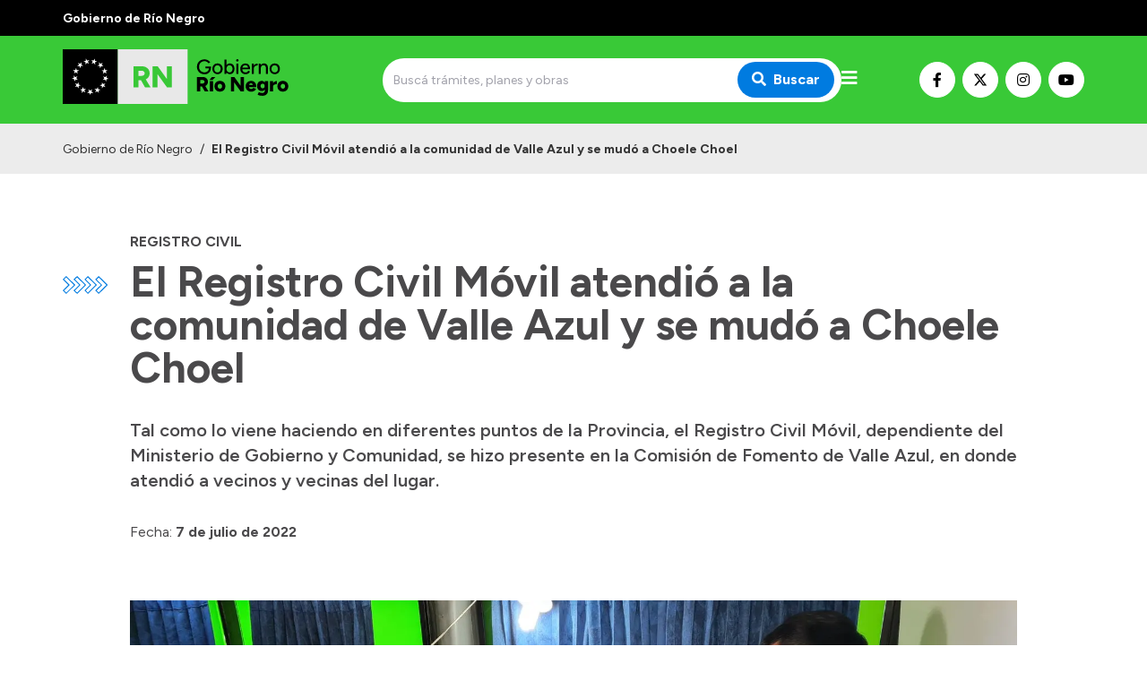

--- FILE ---
content_type: text/html; charset=utf-8
request_url: https://rionegro.gov.ar/articulo/42501/el-registro-civil-movil-atendio-a-la-comunidad-de-valle-azul-y-se-mudo-a-choele-choel
body_size: 9572
content:
<!DOCTYPE html><html lang="es"><head><meta charSet="UTF-8" class="jsx-527773210"/><meta property="og:locale" content="es" class="jsx-527773210"/><title class="jsx-527773210">El Registro Civil Móvil atendió a la comunidad de Valle Azul y se mudó a Choele Choel | Gobierno de Río Negro</title><link rel="shortcut icon" href="/favicon.ico" class="jsx-527773210"/><meta property="og:title" content="El Registro Civil Móvil atendió a la comunidad de Valle Azul y se mudó a Choele Choel | Gobierno de Río Negro" class="jsx-527773210"/><meta name="description" content="Tal como lo viene haciendo en diferentes puntos de la Provincia, el Registro Civil Móvil, dependiente del Ministerio de Gobierno y Comunidad, se hizo presente en la Comisión de Fomento de Valle Azul, en donde atendió a vecinos y vecinas del lugar." class="jsx-527773210"/><meta name="keywords" content="río negro, portal, oficial, servicios, trámites, sitio web" class="jsx-527773210"/><meta property="og:description" content="Tal como lo viene haciendo en diferentes puntos de la Provincia, el Registro Civil Móvil, dependiente del Ministerio de Gobierno y Comunidad, se hizo presente en la Comisión de Fomento de Valle Azul, en donde atendió a vecinos y vecinas del lugar." class="jsx-527773210"/><meta property="og:image" content="https://rionegro.gov.ar/files/1657213732_8518a78cded48bad426a.jpeg" class="jsx-527773210"/><meta property="og:type" content="article" class="jsx-527773210"/><meta name="author" content="Gobierno de la Provincia de Río Negro" class="jsx-527773210"/><meta name="viewport" content="width=device-width, initial-scale=1.0" class="jsx-527773210"/><link rel="preconnect" href="https://fonts.gstatic.com" class="jsx-527773210"/><link rel="stylesheet" class="jsx-527773210" data-href="https://fonts.googleapis.com/css2?family=Lato:wght@300;400;700&amp;display=swap" data-optimized-fonts="true"/><link rel="stylesheet" class="jsx-527773210" data-href="https://fonts.googleapis.com/css2?family=Figtree:wght@300;400;500;600;700;900&amp;display=swap" data-optimized-fonts="true"/><link rel="stylesheet" class="jsx-527773210" data-href="https://fonts.googleapis.com/css2?family=Merriweather&amp;display=swap" data-optimized-fonts="true"/><script class="jsx-527773210">(function(w,d,s,l,i){w[l]=w[l]||[];w[l].push({'gtm.start':
							new Date().getTime(),event:'gtm.js'});var f=d.getElementsByTagName(s)[0],
							j=d.createElement(s),dl=l!='dataLayer'?'&l='+l:'';j.async=true;j.src=
							'https://www.googletagmanager.com/gtm.js?id='+i+dl;f.parentNode.insertBefore(j,f);
							})(window,document,'script','dataLayer','GTM-WPCZFPR');</script><meta property="og:url" content="https://rionegro.gov.ar/articulo/42501/el-registro-civil-movil-atendio-a-la-comunidad-de-valle-azul-y-se-mudo-a-choele-choel"/><meta name="next-head-count" content="18"/><meta name="next-font-preconnect"/><link rel="preload" href="/_next/static/css/8dbfc92791262aee.css" as="style"/><link rel="stylesheet" href="/_next/static/css/8dbfc92791262aee.css" data-n-g=""/><noscript data-n-css=""></noscript><script defer="" nomodule="" src="/_next/static/chunks/polyfills-5cd94c89d3acac5f.js"></script><script src="/_next/static/chunks/webpack-94e8b0c360cdb8d9.js" defer=""></script><script src="/_next/static/chunks/framework-0cd408b0efb381e4.js" defer=""></script><script src="/_next/static/chunks/main-2db78e4d92636207.js" defer=""></script><script src="/_next/static/chunks/pages/_app-bced53897a4f3253.js" defer=""></script><script src="/_next/static/chunks/152-939fb4b62d24c1f3.js" defer=""></script><script src="/_next/static/chunks/pages/%5Bhost%5D/articulo/%5Bid%5D/%5Bslug%5D-32e38d9770f3fc56.js" defer=""></script><script src="/_next/static/jC0-kQnVWmeEUeJjE7bYe/_buildManifest.js" defer=""></script><script src="/_next/static/jC0-kQnVWmeEUeJjE7bYe/_ssgManifest.js" defer=""></script><script src="/_next/static/jC0-kQnVWmeEUeJjE7bYe/_middlewareManifest.js" defer=""></script><style id="__jsx-527773210">.preview-container.jsx-527773210{width:100%;height:100%;display:-webkit-box;display:-webkit-flex;display:-moz-box;display:-ms-flexbox;display:flex;-webkit-box-orient:vertical;-webkit-box-direction:normal;-webkit-flex-direction:column;-moz-box-orient:vertical;-moz-box-direction:normal;-ms-flex-direction:column;flex-direction:column}.preview-badge.jsx-527773210{position:fixed;width:100%;height:40px;top:0;left:0;background:#ffc107;z-index:1000;display:-webkit-box;display:-webkit-flex;display:-moz-box;display:-ms-flexbox;display:flex;-webkit-box-align:center;-webkit-align-items:center;-moz-box-align:center;-ms-flex-align:center;align-items:center;-webkit-box-pack:center;-webkit-justify-content:center;-moz-box-pack:center;-ms-flex-pack:center;justify-content:center;padding:0 100px}.preview-badge.jsx-527773210 a.jsx-527773210{background:#fff;-webkit-border-radius:5px;-moz-border-radius:5px;border-radius:5px;padding:1px 10px;font-size:.9rem;-webkit-transition:.3s ease;-moz-transition:.3s ease;-o-transition:.3s ease;transition:.3s ease;-webkit-transition-property:opacity;-moz-transition-timing-function:opacity;-o-transition-timing-function:opacity;transition-property:opacity}.preview-badge.jsx-527773210 a.jsx-527773210:hover{opacity:.8}.preview-badge.jsx-527773210 span.jsx-527773210{font-weight:700;margin-left:20px}.preview-page.jsx-527773210{padding-top:40px;-webkit-box-flex:1;-webkit-flex:1;-moz-box-flex:1;-ms-flex:1;flex:1}</style></head><body><noscript><iframe src="https://www.googletagmanager.com/ns.html?id=GTM-WPCZFPR" height="0" width="0" style="display:none;visibility:hidden"></iframe></noscript><div id="__next"><header class="w-full max-w-full z-50 transition-all duration-300"><div class="w-full py-2 bg-primary-black"><div class="container mx-auto px-4 sm:px-0"><span class="text-white font-bold text-sm">Gobierno de Río Negro</span></div></div><div class="w-full py-2 bg-primary-green"><div class="container mx-auto h-full px-4 sm:px-0"><div class="flex flex-row md:h-full md:items-center w-full md:justify-between gap-2"><a class="flex flex-row h-full items-center" aria-label="Ir al inicio" href="/"><div class="flex-none w-64 sm:w-72"><span style="box-sizing:border-box;display:inline-block;overflow:hidden;width:initial;height:initial;background:none;opacity:1;border:0;margin:0;padding:0;position:relative;max-width:100%"><span style="box-sizing:border-box;display:block;width:initial;height:initial;background:none;opacity:1;border:0;margin:0;padding:0;max-width:100%"><img style="display:block;max-width:100%;width:initial;height:initial;background:none;opacity:1;border:0;margin:0;padding:0" alt="" aria-hidden="true" src="data:image/svg+xml,%3csvg%20xmlns=%27http://www.w3.org/2000/svg%27%20version=%271.1%27%20width=%27260%27%20height=%2775%27/%3e"/></span><img alt="Logo de Gobierno de Río Negro" srcSet="https://silvercoder.rionegro.gov.ar/files/1748963276_12802baa58f892bd496f.svg 1x, https://silvercoder.rionegro.gov.ar/files/1748963276_12802baa58f892bd496f.svg 2x" src="https://silvercoder.rionegro.gov.ar/files/1748963276_12802baa58f892bd496f.svg" decoding="async" data-nimg="intrinsic" class="object-contain" style="position:absolute;top:0;left:0;bottom:0;right:0;box-sizing:border-box;padding:0;border:none;margin:auto;display:block;width:0;height:0;min-width:100%;max-width:100%;min-height:100%;max-height:100%"/></span></div></a><div class="flex flex-1 items-center justify-end md:justify-center gap-3"><div class="hidden md:block w-full max-w-lg"><form class="flex w-full"><div class="relative w-full"><input type="search" class="text-sm rounded-sm border-0 h-full py-4 pl-3 pr-6 w-full focus:outline-none focus:ring-none focus:border-transparent rounded-3xl bg-main-bg" placeholder="Buscá trámites, planes y obras" value=""/><button type="submit" class="absolute top-1/2 transform -translate-y-1/2 right-0 mr-2 px-4 py-2 text-white font-bold bg-primary-blue focus:outline-none focus:ring-0 focus:border-transparent rounded-3xl" aria-label="Buscar"><i class="fas fa-search mr-2"></i>Buscar</button></div></form></div><div id="menu" class="menu-button mt-0 cursor-pointer"><i class="fas fa-bars text-white text-xl"></i></div></div><div class="mt-4 md:mt-0 flex flex-row gap-1 items-center hidden lg:flex"><a class="bg-white hover:opacity-70 text-black border border-white hover:border-opacity-70 w-10 h-10 justify-center text-base inline-flex items-center rounded-full focus:outline-none transition duration-500 ease-in-out mr-2" target="_blank" rel="noopener" href="https://www.facebook.com/rionegrogob/" aria-label="Nuestro Facebook"><i class="fab fa-facebook-f"></i></a><a class="bg-white hover:opacity-70 text-black border border-white hover:border-opacity-70 w-10 h-10 justify-center text-base inline-flex items-center rounded-full focus:outline-none transition duration-500 ease-in-out mr-2" target="_blank" rel="noopener" href="https://twitter.com/rionegrogob" aria-label="Nuestro Twitter"><img src="/images/x-twitter-brands.svg" class="w-4 h-4  order-first"/></a><a class="bg-white hover:opacity-70 text-black border border-white hover:border-opacity-70 w-10 h-10 justify-center text-base inline-flex items-center rounded-full focus:outline-none transition duration-500 ease-in-out mr-2" target="_blank" rel="noopener" href="https://www.instagram.com/rionegrogob/" aria-label="Nuestro Instagram"><i class="fab fa-instagram"></i></a><a class="bg-white hover:opacity-70 text-black border border-white hover:border-opacity-70 w-10 h-10 justify-center text-base inline-flex items-center rounded-full focus:outline-none transition duration-500 ease-in-out" target="_blank" rel="noopener" href="https://www.youtube.com/@PrensaR%C3%ADoNegro" aria-label="Nuestro Youtube"><i class="fab fa-youtube"></i></a></div></div></div></div><div class="w-full transition-all duration-300 bg-primary-blue"><nav class="nav hidden container mx-auto h-full px-4 py-4 sm:px-0 z-50"><div class="flex flex-row h-full"><ul class="flex h-full flex-1 -ml-3"><li class="text-black font-bold"><a class="px-3 h-full flex items-center cursor-pointer whitespace-nowrap" href="/">Inicio</a></li><li><a href="#" class="px-3 text-white font-bold h-full flex items-center cursor-pointer">Autoridades<i class="fa fa-chevron-down ml-4 text-sm transition-all duration-150"></i></a><ul class="bg-white z-20 absolute transition-all duration-150 min-w-32 shadow-lg rounded-xl"><li class=""><a href="https://prensa.rionegro.gov.ar/" target="_self" rel="" class="py-2 px-4 h-full flex items-center">Prensa</a></li><li class=""><a class="py-2 px-4 h-full flex items-center" href="/autoridades">Autoridades y Organismos</a></li><li class=""><a href="https://rionegro.gov.ar/discurso-apertura" target="_blank" rel="noopener" class="py-2 px-4 h-full flex items-center">Discursos en la Legislatura</a></li><li class=""><a class="py-2 px-4 h-full flex items-center" href="/casa-de-gobierno">Casa de Gobierno</a></li></ul></li><li><a href="#" class="px-3 text-white font-bold h-full flex items-center cursor-pointer">Acerca de Río Negro<i class="fa fa-chevron-down ml-4 text-sm transition-all duration-150"></i></a><ul class="bg-white z-20 absolute transition-all duration-150 min-w-32 shadow-lg rounded-xl"><li class=""><a class="py-2 px-4 h-full flex items-center" href="/historia-de-rio-negro">Historia</a></li><li class=""><a class="py-2 px-4 h-full flex items-center" href="/geografia">Geografía</a></li><li class=""><a class="py-2 px-4 h-full flex items-center" href="/inverti-rio-negro">Invertí en Río Negro</a></li></ul></li></ul><ul class="flex h-full mr-4"><li><a href="#" class="px-3 text-white font-bold h-full flex items-center cursor-pointer">Transparencia<i class="fa fa-chevron-down ml-4 text-sm transition-all duration-150"></i></a><ul class="bg-white z-20 absolute transition-all duration-150 min-w-32 shadow-lg rounded-xl"><li class=""><a href="https://economia_presupuestociudadano.rionegro.gov.ar/?catID=1013" target="_blank" rel="noopener" class="py-2 px-4 h-full flex items-center">Presupuesto</a></li><li class=""><a href="https://boletinoficial.rionegro.gov.ar/" target="_blank" rel="noopener" class="py-2 px-4 h-full flex items-center">Boletín Oficial</a></li><li class=""><a href="https://compras.rionegro.gov.ar/compras/WelcomeAction.do" target="_blank" rel="noopener" class="py-2 px-4 h-full flex items-center">Compras y licitaciones</a></li><li class=""><a href="https://intranet.rionegro.gov.ar/tramites/Welcome.do" target="_blank" rel="noopener" class="py-2 px-4 h-full flex items-center">Consulta de expedientes</a></li><li class=""><a href="https://intranet.rionegro.gov.ar/pagos/pagos/withmenu.action" target="_blank" rel="noopener" class="py-2 px-4 h-full flex items-center">Consulta de pago a proveedores</a></li><li class=""><a href="https://convocatoriarn.rionegro.gov.ar/" target="_blank" rel="noopener" class="py-2 px-4 h-full flex items-center">Convocatorias</a></li><li class=""><a href="https://salud.rionegro.gov.ar/sistemas/index.php?r=site/login" target="_blank" rel="noopener" class="py-2 px-4 h-full flex items-center">Intranet</a></li><li class=""><a href="https://silvercoder.rionegro.gov.ar/login" target="_self" rel="" class="py-2 px-4 h-full flex items-center">Login</a></li></ul></li></ul></div></nav><nav class="navPhone container mx-auto h-full px-4 md:py-0 py-4 sm:px-0"><div class="flex items-center justify-between md:hidden"><form class="flex w-full"><div class="relative w-full"><input type="search" class="text-sm rounded-sm border-0 h-full py-4 pl-3 pr-6 w-full focus:outline-none focus:ring-none focus:border-transparent rounded-3xl bg-main-bg" placeholder="Buscá trámites, planes y obras" value=""/><button type="submit" class="absolute top-1/2 transform -translate-y-1/2 right-0 mr-2 px-4 py-2 text-white font-bold bg-primary-blue focus:outline-none focus:ring-0 focus:border-transparent rounded-3xl" aria-label="Buscar"><i class="fas fa-search mr-2"></i>Buscar</button></div></form></div><div class="menuPhone overflow-hidden transition-height duration-500 ease-in-out h-0"><div class="md:hidden py-4"><ul><li class="text-black font-bold"><a class="py-1 px-2 pl-2 text-md block transition duration-500 ease-in-out cursor-pointer" href="/">Inicio</a></li><li><h5 class="py-2 px-2 font-bold text-white border-b border-solid border-white mt-4 mb-2 border-opacity-60">Autoridades</h5><ul class=""><li class="text-black null"><a href="https://prensa.rionegro.gov.ar/" target="_self" rel="" class="py-1 px-2 font-bold text-md block transition duration-500 ease-in-out">Prensa</a></li><li class="text-black null"><a class="py-1 px-2 font-bold text-md block transition duration-500 ease-in-out" href="/autoridades">Autoridades y Organismos</a></li><li class="text-black null"><a href="https://rionegro.gov.ar/discurso-apertura" target="_blank" rel="noopener" class="py-1 px-2 font-bold text-md block transition duration-500 ease-in-out">Discursos en la Legislatura</a></li><li class="text-black null"><a class="py-1 px-2 font-bold text-md block transition duration-500 ease-in-out" href="/casa-de-gobierno">Casa de Gobierno</a></li></ul></li><li><h5 class="py-2 px-2 font-bold text-white border-b border-solid border-white mt-4 mb-2 border-opacity-60">Acerca de Río Negro</h5><ul class=""><li class="text-black null"><a class="py-1 px-2 font-bold text-md block transition duration-500 ease-in-out" href="/historia-de-rio-negro">Historia</a></li><li class="text-black null"><a class="py-1 px-2 font-bold text-md block transition duration-500 ease-in-out" href="/geografia">Geografía</a></li><li class="text-black null"><a class="py-1 px-2 font-bold text-md block transition duration-500 ease-in-out" href="/inverti-rio-negro">Invertí en Río Negro</a></li></ul></li></ul><ul class="pt-8"><li><h5 class="py-2 px-2 font-bold text-white border-b border-solid border-white mt-4 mb-2 border-opacity-60">Transparencia</h5><ul class=""><li class="text-black null"><a href="https://economia_presupuestociudadano.rionegro.gov.ar/?catID=1013" target="_blank" rel="noopener" class="py-1 px-2 font-bold text-md block transition duration-500 ease-in-out">Presupuesto</a></li><li class="text-black null"><a href="https://boletinoficial.rionegro.gov.ar/" target="_blank" rel="noopener" class="py-1 px-2 font-bold text-md block transition duration-500 ease-in-out">Boletín Oficial</a></li><li class="text-black null"><a href="https://compras.rionegro.gov.ar/compras/WelcomeAction.do" target="_blank" rel="noopener" class="py-1 px-2 font-bold text-md block transition duration-500 ease-in-out">Compras y licitaciones</a></li><li class="text-black null"><a href="https://intranet.rionegro.gov.ar/tramites/Welcome.do" target="_blank" rel="noopener" class="py-1 px-2 font-bold text-md block transition duration-500 ease-in-out">Consulta de expedientes</a></li><li class="text-black null"><a href="https://intranet.rionegro.gov.ar/pagos/pagos/withmenu.action" target="_blank" rel="noopener" class="py-1 px-2 font-bold text-md block transition duration-500 ease-in-out">Consulta de pago a proveedores</a></li><li class="text-black null"><a href="https://convocatoriarn.rionegro.gov.ar/" target="_blank" rel="noopener" class="py-1 px-2 font-bold text-md block transition duration-500 ease-in-out">Convocatorias</a></li><li class="text-black null"><a href="https://salud.rionegro.gov.ar/sistemas/index.php?r=site/login" target="_blank" rel="noopener" class="py-1 px-2 font-bold text-md block transition duration-500 ease-in-out">Intranet</a></li><li class="text-black null"><a href="https://silvercoder.rionegro.gov.ar/login" target="_self" rel="" class="py-1 px-2 font-bold text-md block transition duration-500 ease-in-out">Login</a></li></ul></li></ul></div></div></nav></div></header><div class="container mx-auto relative "><div class="container-lg mx-auto"><div class="absolute hidden md:block top-0 md:mt-10 sm:top-0 md:top-0 lg:top-0 md:left-0 2xl:left-8 px-4 sm:px-0"><img src="/images/flechas.svg" alt="" class="h-4 lg:h-5 mt-2.5"/></div><div class="container mx-auto mt-8 sm:mt-8 md:mt-12 lg:mt-12 xl:mt-16 px-4 sm:px-0"><h6 class="text-1xl font-primary text-gray-dark font-bold uppercase mb-2">Registro Civil</h6><h1 class="text-3xl sm:text-4xl md:text-5xl font-primary text-gray-dark font-bold">El Registro Civil Móvil atendió a la comunidad de Valle Azul y se mudó a Choele Choel</h1><h4 class="text-lg md:text-xl font-primary text-gray-dark font-semibold mt-8">Tal como lo viene haciendo en diferentes puntos de la Provincia, el Registro Civil Móvil, dependiente del Ministerio de Gobierno y Comunidad, se hizo presente en la Comisión de Fomento de Valle Azul, en donde atendió a vecinos y vecinas del lugar.</h4><h6 class="text-1xl font-primary text-gray-dark font-normal mt-8"><span class="font-primary">Fecha:</span> <strong>7 de julio de 2022</strong></h6></div><div class="pt-8 md:pt-12 lg:pt-16"><span style="box-sizing:border-box;display:block;overflow:hidden;width:initial;height:initial;background:none;opacity:1;border:0;margin:0;padding:0;position:relative"><span style="box-sizing:border-box;display:block;width:initial;height:initial;background:none;opacity:1;border:0;margin:0;padding:0;padding-top:56.16883116883117%"></span><img alt="" src="[data-uri]" decoding="async" data-nimg="responsive" class="object-cover" style="position:absolute;top:0;left:0;bottom:0;right:0;box-sizing:border-box;padding:0;border:none;margin:auto;display:block;width:0;height:0;min-width:100%;max-width:100%;min-height:100%;max-height:100%;filter:blur(20px);background-size:cover;background-image:url(&quot;[data-uri]&quot;);background-position:0% 0%"/><noscript><img alt="" sizes="100vw" srcSet="/_next/image?url=https%3A%2F%2Fsilvercoder.rionegro.gov.ar%2Ffiles%2F1657213732_8518a78cded48bad426a.jpeg&amp;w=640&amp;q=75 640w, /_next/image?url=https%3A%2F%2Fsilvercoder.rionegro.gov.ar%2Ffiles%2F1657213732_8518a78cded48bad426a.jpeg&amp;w=750&amp;q=75 750w, /_next/image?url=https%3A%2F%2Fsilvercoder.rionegro.gov.ar%2Ffiles%2F1657213732_8518a78cded48bad426a.jpeg&amp;w=828&amp;q=75 828w, /_next/image?url=https%3A%2F%2Fsilvercoder.rionegro.gov.ar%2Ffiles%2F1657213732_8518a78cded48bad426a.jpeg&amp;w=1080&amp;q=75 1080w, /_next/image?url=https%3A%2F%2Fsilvercoder.rionegro.gov.ar%2Ffiles%2F1657213732_8518a78cded48bad426a.jpeg&amp;w=1200&amp;q=75 1200w, /_next/image?url=https%3A%2F%2Fsilvercoder.rionegro.gov.ar%2Ffiles%2F1657213732_8518a78cded48bad426a.jpeg&amp;w=1920&amp;q=75 1920w, /_next/image?url=https%3A%2F%2Fsilvercoder.rionegro.gov.ar%2Ffiles%2F1657213732_8518a78cded48bad426a.jpeg&amp;w=2048&amp;q=75 2048w, /_next/image?url=https%3A%2F%2Fsilvercoder.rionegro.gov.ar%2Ffiles%2F1657213732_8518a78cded48bad426a.jpeg&amp;w=3840&amp;q=75 3840w" src="/_next/image?url=https%3A%2F%2Fsilvercoder.rionegro.gov.ar%2Ffiles%2F1657213732_8518a78cded48bad426a.jpeg&amp;w=3840&amp;q=75" decoding="async" data-nimg="responsive" style="position:absolute;top:0;left:0;bottom:0;right:0;box-sizing:border-box;padding:0;border:none;margin:auto;display:block;width:0;height:0;min-width:100%;max-width:100%;min-height:100%;max-height:100%" class="object-cover" loading="lazy"/></noscript></span><div class="text-sm mt-2 sm:flex px-4 sm:px-0 sm:space-x-4"><span class="flex-grow block text-gray-dark leading-6">El Registro Civil móvil recorre localidades del Valle Medio y Alto Valle.</span><span class="text-xs ml-auto block text-gray-dark text-opacity-60 leading-6">Crédito: <!-- -->Gobierno de Río Negro</span></div></div><div class="container mx-auto mt-8 sm:mt-8 md:mt-12 lg:mt-12 xl:mt-16 px-4 sm:px-0"><div class="tinymce"><p>Durante la jornada se acercaron m&aacute;s de 60 personas, quienes realizaron todo tipo de tr&aacute;mites relacionados al organismo provincial. La oficina m&oacute;vil se ubic&oacute; en la sede de la Comisi&oacute;n de Fomento, que prest&oacute; sus instalaciones para mayor comodidad de las personas.</p>
<p><iframe width="560" height="315" frameborder="0" allowfullscreen="allowfullscreen" allow="accelerometer; clipboard-write; encrypted-media; gyroscope; picture-in-picture" src="https://www.youtube.com/embed/9VzyulimzY4" title="YouTube video player"></iframe></p>
<p>Continuando con su recorrida, desde hoy la oficina m&oacute;vil del Registro Civil atender&aacute; y realizar&aacute; tr&aacute;mites en Choele Choel. Estar&aacute; en la intersecci&oacute;n de las calles Mirtha Amestoy y Ver&oacute;nica Ver&oacute;n, del barrio Las Bardas. La atenci&oacute;n es de 10 a 16 y por orden de llegada.</p>
<p>El recorrido finalizar&aacute; el viernes 8 en calle Kennedy, entre 25 de mayo y Namuncur&aacute; (barrio Mansilla).</p>
<p>Las y los vecinos que habitualmente encuentran dificultades para movilizarse hasta los centros de atenci&oacute;n, podr&aacute;n acceder a la renovaci&oacute;n del DNI, actualizaciones, cambios de domicilio y Pasaporte, como as&iacute; tambi&eacute;n consultar por otras gestiones relacionadas al organismo provincial.</p>
<p><iframe width="300" height="200" frameborder="0" allowfullscreen="allowfullscreen" src="https://w.soundcloud.com/player/?url=https://soundcloud.com/comunicacionrn/el-registro-civil-movil-atendio-a-la-comunidad-de-valle-azul-y-se-mudo-a-choele-choel?utm_source=clipboard&amp;utm_medium=text&amp;utm_campaign=social_sharing"></iframe></p>
<p>Los tr&aacute;mites que se podr&aacute;n hacer son:</p>
<p><strong>DNI</strong></p>
<p>Primer ejemplar</p>
<p>Primer ejemplar, con identificaci&oacute;n tard&iacute;a</p>
<p>Nuevo ejemplar, canje Libreta Enrolamiento</p>
<p>Nuevo ejemplar, canje Libreta C&iacute;vica</p>
<p>Nuevo ejemplar, Robo, extrav&iacute;o o inutilizaci&oacute;n</p>
<p>Nuevo ejemplar, cambio de domicilio</p>
<p>Actualizaci&oacute;n de 5 a 8 a&ntilde;os</p>
<p>Actualizaci&oacute;n de mayor de 14 a&ntilde;os</p>
<p>Actualizaci&oacute;n de mayor de edad fuera de t&eacute;rmino / tard&iacute;a</p>
<p>Rectificaci&oacute;n (de nombre, apellido, reconocimiento, fecha de nacimiento o g&eacute;nero)</p>
<p>Rectificaci&oacute;n de madre/s o padre/s tras adopci&oacute;n</p>
<p>Correcci&oacute;n de errores de emisi&oacute;n (no v&aacute;lido para cambios de domicilio o cambios que requieren rectificaci&oacute;n)</p>
<p><strong>Pasaporte</strong></p>
<p>Primer pasaporte menor</p>
<p>Primer pasaporte mayor</p>
<p>Nuevo ejemplar mayor</p>
<p>Nuevo ejemplar menor</p>
<p>&nbsp;</p>
<p>&nbsp;</p></div></div></div></div><div class="container-lg mx-auto mt-8 md:mt-12 lg:mt-16 px-4 sm:px-0"><h4 class="text-lg md:text-xl font-primary text-primary-green font-normal uppercase">Temas relacionados</h4><div class="grid sm:grid-cols-1 md:grid-cols-2 md:mt-6"><div class="lg:max-w-md"><a href="/busqueda/articulo?t=34" class="inline-flex justify-center items-center m-1 py-1 px-2 rounded-full border border-gray-default bg-gray-low text-gray-dark hover:bg-primary-green hover:text-white hover:border-primary-green cursor-pointer transition-colors"><div class="mx-1 text-xs font-normal leading-none select-none">Gobierno</div></a><a href="/busqueda/articulo?t=195" class="inline-flex justify-center items-center m-1 py-1 px-2 rounded-full border border-gray-default bg-gray-low text-gray-dark hover:bg-primary-green hover:text-white hover:border-primary-green cursor-pointer transition-colors"><div class="mx-1 text-xs font-normal leading-none select-none">Registro Civil</div></a></div></div></div><footer><div class="py-14 bg-primary-blue mt-16 md:mt-24 text-sm"><div class="container mx-auto px-4 sm:px-0"><div class="grid gap-8 grid-cols-1 sm:grid-cols-2 lg:grid-cols-4"><div class="footer_footerContent___P9GA"><p><strong>CASA DE GOBIERNO</strong></p>
<p>Laprida 212, Viedma (8500)</p>
<p>Conmutador: (02920) 425700</p>
<p></p>
<p><span style="font-size: 10pt; font-family: Arial; color: #595959; background-color: transparent; font-weight: 400; font-style: normal; font-variant: normal; text-decoration: none; vertical-align: baseline; white-space: pre-wrap;"></span></p></div><div><h6 class="text-1xl font-primary text-white font-bold mb-4">Organismos</h6><ul class="flex flex-col list-none"><li class="text-black null mb-4"><a href="https://gobierno.rionegro.gov.ar/" target="_blank" rel="noopener" class="text-white">Gobierno, Trabajo y Turismo</a></li><li class="text-black null mb-4"><a href="https://educacion.rionegro.gov.ar/" target="_blank" rel="noopener" class="text-white">Educación y Derechos Humanos </a></li><li class="text-black null mb-4"><a href="https://modernizacion.rionegro.gov.ar/" target="_blank" rel="noopener" class="text-white">Modernización</a></li><li class="text-black null mb-4"><a href="https://economia.rionegro.gov.ar/" target="_blank" rel="noopener" class="text-white">Hacienda</a></li><li class="text-black null mb-4"><a href="https://desarrolloeconomico.rionegro.gov.ar/" target="_blank" rel="noopener" class="text-white">Desarrollo Económico y Productivo</a></li><li class="text-black null mb-4"><a href="https://obraspublicas.rionegro.gov.ar/" target="_blank" rel="noopener" class="text-white">Obras y Servicios Públicos</a></li><li class="text-black null mb-4"><a href="https://desarrollohumano.rionegro.gov.ar/" target="_blank" rel="noopener" class="text-white">Desarrollo Humano, Deportes y Cultura</a></li><li class="text-black null mb-4"><a href="https://salud.rionegro.gov.ar/" target="_blank" rel="noopener" class="text-white">Salud</a></li><li class="text-black null mb-4"><a href="https://seguridad.rionegro.gov.ar/" target="_blank" rel="noopener" class="text-white">Seguridad</a></li><li class="text-black null mb-4"><a href="https://energia.rionegro.gov.ar/" target="_self" rel="" class="text-white">Energía</a></li><li class="text-black null mb-4"><a class="text-white" href="/inicio-25">Secretaría General</a></li><li class="text-black null mb-4"><a href="https://fiscaliadeestado.rionegro.gov.ar/" target="_self" rel="" class="text-white">Fiscalía de Estado</a></li><li class="text-black null mb-4"><a href="https://contaduria.rionegro.gov.ar/" target="_self" rel="" class="text-white">Contaduría General</a></li></ul></div><div><h6 class="text-1xl font-primary text-white font-bold mb-4">Autoridades</h6><ul class="flex flex-col list-none"><li class="text-black null mb-4"><a href="https://prensa.rionegro.gov.ar/" target="_self" rel="" class="text-white">Prensa</a></li><li class="text-black null mb-4"><a class="text-white" href="/autoridades">Autoridades y Organismos</a></li><li class="text-black null mb-4"><a href="https://rionegro.gov.ar/discurso-apertura" target="_blank" rel="noopener" class="text-white">Discursos en la Legislatura</a></li><li class="text-black null mb-4"><a class="text-white" href="/casa-de-gobierno">Casa de Gobierno</a></li></ul></div><div><h6 class="text-1xl font-primary text-white font-bold mb-4">Accesos directos</h6><ul class="flex flex-col list-none"><li class="text-black null mb-4"><a href="https://cas.gde.rionegro.gov.ar/acceso/login/" target="_blank" rel="noopener" class="text-white">Gestión Documental Electrónica</a></li><li class="text-black null mb-4"><a href="https://milegajo.rionegro.gov.ar/" target="_blank" rel="noopener" class="text-white">Mi Legajo</a></li><li class="text-black null mb-4"><a href="https://webmail.rionegro.gov.ar/" target="_self" rel="" class="text-white">Webmail</a></li><li class="text-black null mb-4"><a href="https://convocatoriarn.rionegro.gov.ar/" target="_self" rel="" class="text-white">Convocatorias</a></li></ul></div></div></div></div><div class="bg-primary-green py-4"><div class="container mx-auto grid gap-4 lg:flex lg:items-center px-4 sm:px-0"><a class="flex flex-col sm:flex-row sm:items-center md:col-span-2 lg:col-span-1" href="/"><div><span style="box-sizing:border-box;display:inline-block;overflow:hidden;width:initial;height:initial;background:none;opacity:1;border:0;margin:0;padding:0;position:relative;max-width:100%"><span style="box-sizing:border-box;display:block;width:initial;height:initial;background:none;opacity:1;border:0;margin:0;padding:0;max-width:100%"><img style="display:block;max-width:100%;width:initial;height:initial;background:none;opacity:1;border:0;margin:0;padding:0" alt="" aria-hidden="true" src="data:image/svg+xml,%3csvg%20xmlns=%27http://www.w3.org/2000/svg%27%20version=%271.1%27%20width=%2788%27%20height=%2770%27/%3e"/></span><img alt="Logo de Gobierno de Río Negro" srcSet="https://silvercoder.rionegro.gov.ar/files/1748962220_1f901be0da48a8ffe648.svg 1x, https://silvercoder.rionegro.gov.ar/files/1748962220_1f901be0da48a8ffe648.svg 2x" src="https://silvercoder.rionegro.gov.ar/files/1748962220_1f901be0da48a8ffe648.svg" decoding="async" data-nimg="intrinsic" style="position:absolute;top:0;left:0;bottom:0;right:0;box-sizing:border-box;padding:0;border:none;margin:auto;display:block;width:0;height:0;min-width:100%;max-width:100%;min-height:100%;max-height:100%"/></span></div><h4 class="text-base md:text-md font-primary text-white font-bold mb-6 sm:mb-1 sm:ml-4 max-w-lg">Gobierno de Río Negro</h4></a><div class="mt-4 md:mt-0 flex flex-row gap-1 items-center flex lg:items-end lg:ml-auto"><a class="bg-white hover:opacity-70 text-black border border-white hover:border-opacity-70 w-10 h-10 justify-center text-base inline-flex items-center rounded-full focus:outline-none transition duration-500 ease-in-out mr-2" target="_blank" rel="noopener" href="https://www.facebook.com/rionegrogob/" aria-label="Nuestro Facebook"><i class="fab fa-facebook-f"></i></a><a class="bg-white hover:opacity-70 text-black border border-white hover:border-opacity-70 w-10 h-10 justify-center text-base inline-flex items-center rounded-full focus:outline-none transition duration-500 ease-in-out mr-2" target="_blank" rel="noopener" href="https://twitter.com/rionegrogob" aria-label="Nuestro Twitter"><img src="/images/x-twitter-brands.svg" class="w-4 h-4  order-first"/></a><a class="bg-white hover:opacity-70 text-black border border-white hover:border-opacity-70 w-10 h-10 justify-center text-base inline-flex items-center rounded-full focus:outline-none transition duration-500 ease-in-out mr-2" target="_blank" rel="noopener" href="https://www.instagram.com/rionegrogob/" aria-label="Nuestro Instagram"><i class="fab fa-instagram"></i></a><a class="bg-white hover:opacity-70 text-black border border-white hover:border-opacity-70 w-10 h-10 justify-center text-base inline-flex items-center rounded-full focus:outline-none transition duration-500 ease-in-out" target="_blank" rel="noopener" href="https://www.youtube.com/@PrensaR%C3%ADoNegro" aria-label="Nuestro Youtube"><i class="fab fa-youtube"></i></a></div></div></div><div class="bg-black"><div class="container mx-auto px-4 sm:px-0 items-center"><div class="py-4 md:flex md:flex-row"><a href="https://innova.rionegro.gov.ar/" target="_blank" rel="noopener" class="mr-1 hover:underline text-white hover:ease-in-out">Desarrollado por el Ministerio de Modernización.</a><a href="https://rionegro.gov.ar/terminos-y-condiciones" target="_blank" rel="noopener" class="hover:underline text-white hover:ease-in-out">Términos y condiciones</a><div class="text-white mt-4 md:mt-0 md:ml-auto text-sm">2026<!-- --> © Gobierno de Río Negro</div></div></div></div></footer></div><script id="__NEXT_DATA__" type="application/json">{"props":{"pageProps":{"id":"42501","title":"El Registro Civil Móvil atendió a la comunidad de Valle Azul y se mudó a Choele Choel","slug":"el-registro-civil-movil-atendio-a-la-comunidad-de-valle-azul-y-se-mudo-a-choele-choel","introduction":"Tal como lo viene haciendo en diferentes puntos de la Provincia, el Registro Civil Móvil, dependiente del Ministerio de Gobierno y Comunidad, se hizo presente en la Comisión de Fomento de Valle Azul, en donde atendió a vecinos y vecinas del lugar.","content":"\u003cp\u003eDurante la jornada se acercaron m\u0026aacute;s de 60 personas, quienes realizaron todo tipo de tr\u0026aacute;mites relacionados al organismo provincial. La oficina m\u0026oacute;vil se ubic\u0026oacute; en la sede de la Comisi\u0026oacute;n de Fomento, que prest\u0026oacute; sus instalaciones para mayor comodidad de las personas.\u003c/p\u003e\r\n\u003cp\u003e\u003ciframe width=\"560\" height=\"315\" frameborder=\"0\" allowfullscreen=\"allowfullscreen\" allow=\"accelerometer; clipboard-write; encrypted-media; gyroscope; picture-in-picture\" src=\"https://www.youtube.com/embed/9VzyulimzY4\" title=\"YouTube video player\"\u003e\u003c/iframe\u003e\u003c/p\u003e\r\n\u003cp\u003eContinuando con su recorrida, desde hoy la oficina m\u0026oacute;vil del Registro Civil atender\u0026aacute; y realizar\u0026aacute; tr\u0026aacute;mites en Choele Choel. Estar\u0026aacute; en la intersecci\u0026oacute;n de las calles Mirtha Amestoy y Ver\u0026oacute;nica Ver\u0026oacute;n, del barrio Las Bardas. La atenci\u0026oacute;n es de 10 a 16 y por orden de llegada.\u003c/p\u003e\r\n\u003cp\u003eEl recorrido finalizar\u0026aacute; el viernes 8 en calle Kennedy, entre 25 de mayo y Namuncur\u0026aacute; (barrio Mansilla).\u003c/p\u003e\r\n\u003cp\u003eLas y los vecinos que habitualmente encuentran dificultades para movilizarse hasta los centros de atenci\u0026oacute;n, podr\u0026aacute;n acceder a la renovaci\u0026oacute;n del DNI, actualizaciones, cambios de domicilio y Pasaporte, como as\u0026iacute; tambi\u0026eacute;n consultar por otras gestiones relacionadas al organismo provincial.\u003c/p\u003e\r\n\u003cp\u003e\u003ciframe width=\"300\" height=\"200\" frameborder=\"0\" allowfullscreen=\"allowfullscreen\" src=\"https://w.soundcloud.com/player/?url=https://soundcloud.com/comunicacionrn/el-registro-civil-movil-atendio-a-la-comunidad-de-valle-azul-y-se-mudo-a-choele-choel?utm_source=clipboard\u0026amp;utm_medium=text\u0026amp;utm_campaign=social_sharing\"\u003e\u003c/iframe\u003e\u003c/p\u003e\r\n\u003cp\u003eLos tr\u0026aacute;mites que se podr\u0026aacute;n hacer son:\u003c/p\u003e\r\n\u003cp\u003e\u003cstrong\u003eDNI\u003c/strong\u003e\u003c/p\u003e\r\n\u003cp\u003ePrimer ejemplar\u003c/p\u003e\r\n\u003cp\u003ePrimer ejemplar, con identificaci\u0026oacute;n tard\u0026iacute;a\u003c/p\u003e\r\n\u003cp\u003eNuevo ejemplar, canje Libreta Enrolamiento\u003c/p\u003e\r\n\u003cp\u003eNuevo ejemplar, canje Libreta C\u0026iacute;vica\u003c/p\u003e\r\n\u003cp\u003eNuevo ejemplar, Robo, extrav\u0026iacute;o o inutilizaci\u0026oacute;n\u003c/p\u003e\r\n\u003cp\u003eNuevo ejemplar, cambio de domicilio\u003c/p\u003e\r\n\u003cp\u003eActualizaci\u0026oacute;n de 5 a 8 a\u0026ntilde;os\u003c/p\u003e\r\n\u003cp\u003eActualizaci\u0026oacute;n de mayor de 14 a\u0026ntilde;os\u003c/p\u003e\r\n\u003cp\u003eActualizaci\u0026oacute;n de mayor de edad fuera de t\u0026eacute;rmino / tard\u0026iacute;a\u003c/p\u003e\r\n\u003cp\u003eRectificaci\u0026oacute;n (de nombre, apellido, reconocimiento, fecha de nacimiento o g\u0026eacute;nero)\u003c/p\u003e\r\n\u003cp\u003eRectificaci\u0026oacute;n de madre/s o padre/s tras adopci\u0026oacute;n\u003c/p\u003e\r\n\u003cp\u003eCorrecci\u0026oacute;n de errores de emisi\u0026oacute;n (no v\u0026aacute;lido para cambios de domicilio o cambios que requieren rectificaci\u0026oacute;n)\u003c/p\u003e\r\n\u003cp\u003e\u003cstrong\u003ePasaporte\u003c/strong\u003e\u003c/p\u003e\r\n\u003cp\u003ePrimer pasaporte menor\u003c/p\u003e\r\n\u003cp\u003ePrimer pasaporte mayor\u003c/p\u003e\r\n\u003cp\u003eNuevo ejemplar mayor\u003c/p\u003e\r\n\u003cp\u003eNuevo ejemplar menor\u003c/p\u003e\r\n\u003cp\u003e\u0026nbsp;\u003c/p\u003e\r\n\u003cp\u003e\u0026nbsp;\u003c/p\u003e","image":"files/1657213732_8518a78cded48bad426a.jpeg","file":null,"imageEpigraph":"El Registro Civil móvil recorre localidades del Valle Medio y Alto Valle.","imageCredit":"Gobierno de Río Negro","thumbnail":"files/thumb_1657213732_8518a78cded48bad426a.jpeg","publishedAt":"2022-07-07 14:08:00","createdAt":"2022-07-07 14:09:34.000000","updatedAt":"2022-07-07 15:06:34.000000","tags":"Registro Civil~Gobierno","tagsArr":[{"id":"34","name":"Gobierno"},{"id":"195","name":"Registro Civil"}],"fullSlug":"articulo/42501/el-registro-civil-movil-atendio-a-la-comunidad-de-valle-azul-y-se-mudo-a-choele-choel","site":{"id":33,"name":"Gobierno de Río Negro","url":"rionegro.gov.ar","menus":{"headerLeft":[{"id":0,"position":0,"name":"Inicio","items":[{"name":"Inicio","isInternal":true,"belongsToSite":true,"target":"_self","icon":null,"description":null,"siteUrl":"rionegro.gov.ar","slug":"","url":"/","isMainSite":true,"isHardcoded":true}]},{"id":"1","position":"1","name":"Autoridades","items":[{"name":"Prensa","isInternal":true,"isTag":false,"isFile":false,"belongsToSite":false,"target":"_self","icon":null,"description":"Prensa","siteUrl":"prensa.rionegro.gov.ar","slug":"","url":"https://prensa.rionegro.gov.ar/","isMainSite":false},{"name":"Autoridades y Organismos","isInternal":true,"isTag":false,"isFile":false,"belongsToSite":true,"target":"_self","icon":"icono-arg-institucion","description":"Autoridades y Organismos de Río Negro","siteUrl":"rionegro.gov.ar","slug":"autoridades","url":"/autoridades","isMainSite":true},{"name":"Discursos en la Legislatura","isInternal":true,"isTag":false,"isFile":false,"belongsToSite":false,"target":"_blank","icon":"icono-arg-institucion","description":"Discursos en la Legislatura","siteUrl":"rionegro.gov.ar","slug":"discurso-apertura","url":"https://rionegro.gov.ar/discurso-apertura","isMainSite":true},{"name":"Casa de Gobierno","isInternal":true,"isTag":false,"isFile":false,"belongsToSite":true,"target":"_self","icon":"icono-arg-institucion","description":"Casa de Gobierno Río Negro","siteUrl":"rionegro.gov.ar","slug":"casa-de-gobierno","url":"/casa-de-gobierno","isMainSite":true}]},{"id":"101","position":"1","name":"Acerca de Río Negro","items":[{"name":"Historia","isInternal":true,"isTag":false,"isFile":false,"belongsToSite":true,"target":"_self","icon":null,"description":"Historia","siteUrl":"rionegro.gov.ar","slug":"historia-de-rio-negro","url":"/historia-de-rio-negro","isMainSite":true},{"name":"Geografía","isInternal":true,"isTag":false,"isFile":false,"belongsToSite":true,"target":"_self","icon":null,"description":"Geografía","siteUrl":"rionegro.gov.ar","slug":"geografia","url":"/geografia","isMainSite":true},{"name":"Invertí en Río Negro","isInternal":true,"isTag":false,"isFile":false,"belongsToSite":true,"target":"_self","icon":null,"description":"¿Por qué Invertir en Río Negro?","siteUrl":"rionegro.gov.ar","slug":"inverti-rio-negro","url":"/inverti-rio-negro","isMainSite":true}]}],"headerRight":[{"id":"35","position":"2","name":"Transparencia","items":[{"name":"Presupuesto","isInternal":false,"isTag":false,"isFile":false,"belongsToSite":false,"target":"_blank","icon":null,"description":"Presupuesto","siteUrl":null,"slug":null,"url":"https://economia_presupuestociudadano.rionegro.gov.ar/?catID=1013","isMainSite":false},{"name":"Boletín Oficial","isInternal":false,"isTag":false,"isFile":false,"belongsToSite":false,"target":"_blank","icon":"icono-arg-institucion","description":"Boletín Oficial","siteUrl":null,"slug":null,"url":"https://boletinoficial.rionegro.gov.ar/","isMainSite":false},{"name":"Compras y licitaciones","isInternal":false,"isTag":false,"isFile":false,"belongsToSite":false,"target":"_blank","icon":"icono-arg-institucion","description":"Compras y licitaciones","siteUrl":null,"slug":null,"url":"https://compras.rionegro.gov.ar/compras/WelcomeAction.do","isMainSite":false},{"name":"Consulta de expedientes","isInternal":false,"isTag":false,"isFile":false,"belongsToSite":false,"target":"_blank","icon":"icono-arg-institucion","description":"Consulta de expedientes","siteUrl":null,"slug":null,"url":"https://intranet.rionegro.gov.ar/tramites/Welcome.do","isMainSite":false},{"name":"Consulta de pago a proveedores","isInternal":false,"isTag":false,"isFile":false,"belongsToSite":false,"target":"_blank","icon":"icono-arg-institucion","description":"Consulta de pago a proveedores","siteUrl":null,"slug":null,"url":"https://intranet.rionegro.gov.ar/pagos/pagos/withmenu.action","isMainSite":false},{"name":"Convocatorias","isInternal":false,"isTag":false,"isFile":false,"belongsToSite":false,"target":"_blank","icon":null,"description":"Función Pública","siteUrl":null,"slug":null,"url":"https://convocatoriarn.rionegro.gov.ar/","isMainSite":false},{"name":"Intranet","isInternal":false,"isTag":false,"isFile":false,"belongsToSite":false,"target":"_blank","icon":null,"description":"Sistemas","siteUrl":null,"slug":null,"url":"https://salud.rionegro.gov.ar/sistemas/index.php?r=site/login","isMainSite":false},{"name":"Login","isInternal":false,"isTag":false,"isFile":false,"belongsToSite":false,"target":"_self","icon":null,"description":"Login","siteUrl":null,"slug":null,"url":"https://silvercoder.rionegro.gov.ar/login","isMainSite":false}]}],"footer":[{"id":"31","position":"3","name":"Organismos","items":[{"name":"Gobierno, Trabajo y Turismo","isInternal":false,"isTag":false,"isFile":false,"belongsToSite":false,"target":"_blank","icon":"icono-arg-comunidad","description":"Ministerio de Gobierno, Trabajo y Turismo","siteUrl":null,"slug":null,"url":"https://gobierno.rionegro.gov.ar/","isMainSite":false},{"name":"Educación y Derechos Humanos ","isInternal":false,"isTag":false,"isFile":false,"belongsToSite":false,"target":"_blank","icon":"icono-arg-escuela","description":"Ministerio de Educación y Derechos Humanos ","siteUrl":null,"slug":null,"url":"https://educacion.rionegro.gov.ar/","isMainSite":false},{"name":"Modernización","isInternal":false,"isTag":false,"isFile":false,"belongsToSite":false,"target":"_blank","icon":"icono-arg-celular-qr","description":"Ministerio de Modernización","siteUrl":null,"slug":null,"url":"https://modernizacion.rionegro.gov.ar/","isMainSite":false},{"name":"Hacienda","isInternal":false,"isTag":false,"isFile":false,"belongsToSite":false,"target":"_blank","icon":"icono-arg-finanzas","description":"Ministerio de Hacienda","siteUrl":null,"slug":null,"url":"https://economia.rionegro.gov.ar/","isMainSite":false},{"name":"Desarrollo Económico y Productivo","isInternal":true,"isTag":false,"isFile":false,"belongsToSite":false,"target":"_blank","icon":"icono-arg-maquina-agricola","description":"Ministerio de Desarrollo Económico y Productivo","siteUrl":"desarrolloeconomico.rionegro.gov.ar","slug":"","url":"https://desarrolloeconomico.rionegro.gov.ar/","isMainSite":false},{"name":"Obras y Servicios Públicos","isInternal":false,"isTag":false,"isFile":false,"belongsToSite":false,"target":"_blank","icon":"icono-arg-camion-construccion","description":"Ministerio de Obras y Servicios Públicos","siteUrl":null,"slug":null,"url":"https://obraspublicas.rionegro.gov.ar/","isMainSite":false},{"name":"Desarrollo Humano, Deportes y Cultura","isInternal":false,"isTag":false,"isFile":false,"belongsToSite":false,"target":"_blank","icon":"icono-arg-solidaridad","description":"Ministerio de Desarrollo Humano, Deportes y Cultura","siteUrl":null,"slug":null,"url":"https://desarrollohumano.rionegro.gov.ar/","isMainSite":false},{"name":"Salud","isInternal":false,"isTag":false,"isFile":false,"belongsToSite":false,"target":"_blank","icon":"icono-arg-salud-escudo","description":"Ministerio de Salud","siteUrl":null,"slug":null,"url":"https://salud.rionegro.gov.ar/","isMainSite":false},{"name":"Seguridad","isInternal":false,"isTag":false,"isFile":false,"belongsToSite":false,"target":"_blank","icon":"icono-arg-institucion","description":"Seguridad","siteUrl":null,"slug":null,"url":"https://seguridad.rionegro.gov.ar/","isMainSite":false},{"name":"Energía","isInternal":true,"isTag":false,"isFile":false,"belongsToSite":false,"target":"_self","icon":"fas fa-fire","description":"Energía","siteUrl":"energia.rionegro.gov.ar","slug":"","url":"https://energia.rionegro.gov.ar/","isMainSite":false},{"name":"Secretaría General","isInternal":true,"isTag":false,"isFile":false,"belongsToSite":true,"target":"_self","icon":"icono-arg-institucion","description":"Secretaría General","siteUrl":"rionegro.gov.ar","slug":"inicio-25","url":"/inicio-25","isMainSite":true},{"name":"Fiscalía de Estado","isInternal":true,"isTag":false,"isFile":false,"belongsToSite":false,"target":"_self","icon":"icono-arg-finanzas","description":"Fiscalía de Estado","siteUrl":"fiscaliadeestado.rionegro.gov.ar","slug":"","url":"https://fiscaliadeestado.rionegro.gov.ar/","isMainSite":false},{"name":"Contaduría General","isInternal":true,"isTag":false,"isFile":false,"belongsToSite":false,"target":"_self","icon":"icono-arg-cambio-moneda","description":"contaduría general","siteUrl":"contaduria.rionegro.gov.ar","slug":"","url":"https://contaduria.rionegro.gov.ar/","isMainSite":false}]},{"id":"1","position":"3","name":"Autoridades","items":[{"name":"Prensa","isInternal":true,"isTag":false,"isFile":false,"belongsToSite":false,"target":"_self","icon":null,"description":"Prensa","siteUrl":"prensa.rionegro.gov.ar","slug":"","url":"https://prensa.rionegro.gov.ar/","isMainSite":false},{"name":"Autoridades y Organismos","isInternal":true,"isTag":false,"isFile":false,"belongsToSite":true,"target":"_self","icon":"icono-arg-institucion","description":"Autoridades y Organismos de Río Negro","siteUrl":"rionegro.gov.ar","slug":"autoridades","url":"/autoridades","isMainSite":true},{"name":"Discursos en la Legislatura","isInternal":true,"isTag":false,"isFile":false,"belongsToSite":false,"target":"_blank","icon":"icono-arg-institucion","description":"Discursos en la Legislatura","siteUrl":"rionegro.gov.ar","slug":"discurso-apertura","url":"https://rionegro.gov.ar/discurso-apertura","isMainSite":true},{"name":"Casa de Gobierno","isInternal":true,"isTag":false,"isFile":false,"belongsToSite":true,"target":"_self","icon":"icono-arg-institucion","description":"Casa de Gobierno Río Negro","siteUrl":"rionegro.gov.ar","slug":"casa-de-gobierno","url":"/casa-de-gobierno","isMainSite":true}]},{"id":"380","position":"3","name":"Accesos directos","items":[{"name":"Gestión Documental Electrónica","isInternal":false,"isTag":false,"isFile":false,"belongsToSite":false,"target":"_blank","icon":"icono-arg-conexion","description":"GDE","siteUrl":null,"slug":null,"url":"https://cas.gde.rionegro.gov.ar/acceso/login/","isMainSite":false},{"name":"Mi Legajo","isInternal":false,"isTag":false,"isFile":false,"belongsToSite":false,"target":"_blank","icon":"icono-arg-datos-abiertos-2","description":"SIGES","siteUrl":null,"slug":null,"url":"https://milegajo.rionegro.gov.ar/","isMainSite":false},{"name":"Webmail","isInternal":false,"isTag":false,"isFile":false,"belongsToSite":false,"target":"_self","icon":"icono-arg-mail-1","description":"Webmail","siteUrl":null,"slug":null,"url":"https://webmail.rionegro.gov.ar/","isMainSite":false},{"name":"Convocatorias","isInternal":false,"isTag":false,"isFile":false,"belongsToSite":false,"target":"_self","icon":"icono-arg-comunidad","description":"RRHH","siteUrl":"funcionpublica.rionegro.gov.ar","slug":"convocatorias-personal","url":"https://convocatoriarn.rionegro.gov.ar/","isMainSite":false}]}]},"logo":"files/1748963276_12802baa58f892bd496f.svg","logoFooter":"files/1748962220_1f901be0da48a8ffe648.svg","whatsapp_btn":"0","whatsapp":null,"youtube":"https://www.youtube.com/@PrensaR%C3%ADoNegro","twitter":"https://twitter.com/rionegrogob","facebook":"https://www.facebook.com/rionegrogob/","linkedin":null,"instagram":"https://www.instagram.com/rionegrogob/","extrajs":null,"siteTitleOnHeader":false,"footerContent":"\u003cp\u003e\u003cstrong\u003eCASA DE GOBIERNO\u003c/strong\u003e\u003c/p\u003e\r\n\u003cp\u003eLaprida 212, Viedma (8500)\u003c/p\u003e\r\n\u003cp\u003eConmutador: (02920) 425700\u003c/p\u003e\r\n\u003cp\u003e\u003c/p\u003e\r\n\u003cp\u003e\u003cspan style=\"font-size: 10pt; font-family: Arial; color: #595959; background-color: transparent; font-weight: 400; font-style: normal; font-variant: normal; text-decoration: none; vertical-align: baseline; white-space: pre-wrap;\"\u003e\u003c/span\u003e\u003c/p\u003e"},"mainSite":null,"breadcrumb":[{"name":"Gobierno de Río Negro","href":"/","siteUrl":"rionegro.gov.ar"}],"fakeSlug":"el-registro-civil-movil-atendio-a-la-comunidad-de-valle-azul-y-se-mudo-a-choele-choel"},"__N_SSP":true},"page":"/[host]/articulo/[id]/[slug]","query":{"host":"rionegro.gov.ar","id":"42501","slug":"el-registro-civil-movil-atendio-a-la-comunidad-de-valle-azul-y-se-mudo-a-choele-choel"},"buildId":"jC0-kQnVWmeEUeJjE7bYe","isFallback":false,"gssp":true,"customServer":true,"scriptLoader":[]}</script></body></html>